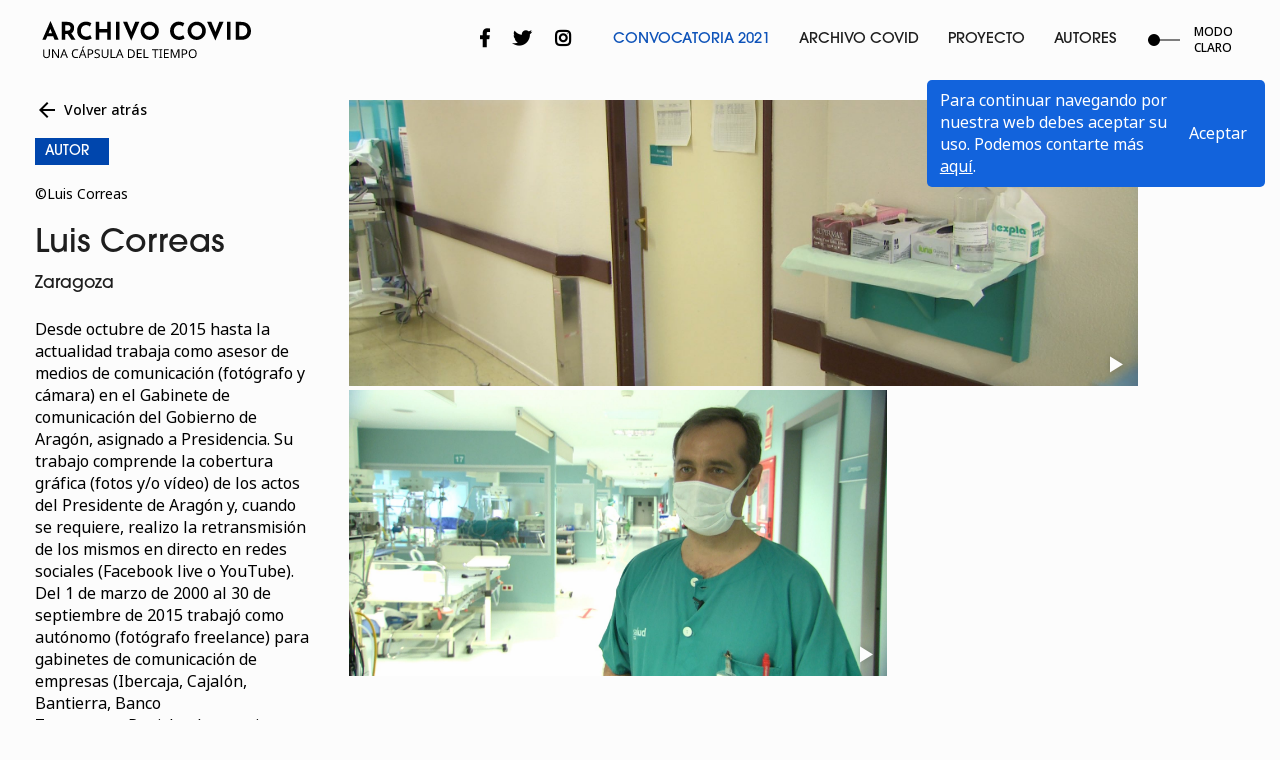

--- FILE ---
content_type: text/html
request_url: https://archivocovid.com/autores/luis-correas-a0430-ar/
body_size: 5496
content:
<!doctype html>
<html lang="es" class="no-js">
	<head>
		<meta charset="UTF-8">
		<title>Luis Correas - Archivo Covid : Archivo Covid</title>


		<!-- https://material.io/resources/icons/?style=baseline -->
		<link href="https://fonts.googleapis.com/css2?family=Material+Icons" rel="stylesheet">

		<!-- https://material.io/resources/icons/?style=outline -->
		<link href="https://fonts.googleapis.com/css2?family=Material+Icons+Outlined" rel="stylesheet">

		<meta http-equiv="X-UA-Compatible" content="IE=edge,chrome=1">
		<meta name="viewport" content="width=device-width, initial-scale=1.0">
		<meta name="format-detection" content="telephone=no"> 

		<script type="text/javascript">
		    var isIE = false;
		    /*@cc_on
		        if (/^10/.test(@_jscript_version)) {
		            isIE = true;
		        }
		    @*/
		    var UAString = navigator.userAgent;
			if (UAString.indexOf("Trident") !== -1 && UAString.indexOf("rv:11") !== -1)
			{
			    isIE = true;
			}
		</script>

		<meta name='robots' content='index, follow, max-image-preview:large, max-snippet:-1, max-video-preview:-1' />

	<!-- This site is optimized with the Yoast SEO plugin v20.1 - https://yoast.com/wordpress/plugins/seo/ -->
	<link rel="canonical" href="/autores/luis-correas-a0430-ar/" />
	<meta property="og:locale" content="es_ES" />
	<meta property="og:type" content="article" />
	<meta property="og:title" content="Luis Correas - Archivo Covid" />
	<meta property="og:description" content="Desde octubre de 2015 hasta la actualidad trabaja como asesor de medios de comunicación (fotógrafo y cámara) en el Gabinete de comunicación del Gobierno de Aragón, asignado a Presidencia. Su trabajo comprende la cobertura gráfica (fotos y/o vídeo) de los actos del Presidente de Aragón y, cuando se requiere, realizo la retransmisión de los mismos..." />
	<meta property="og:url" content="/autores/luis-correas-a0430-ar/" />
	<meta property="og:site_name" content="Archivo Covid" />
	<meta property="article:modified_time" content="2023-02-21T14:21:26+00:00" />
	<meta name="twitter:card" content="summary_large_image" />
	<meta name="twitter:label1" content="Tiempo de lectura" />
	<meta name="twitter:data1" content="1 minuto" />
	<script type="application/ld+json" class="yoast-schema-graph">{"@context":"https://schema.org","@graph":[{"@type":"WebPage","@id":"/autores/luis-correas-a0430-ar/","url":"/autores/luis-correas-a0430-ar/","name":"Luis Correas - Archivo Covid","isPartOf":{"@id":"/#website"},"datePublished":"2022-12-13T20:12:46+00:00","dateModified":"2023-02-21T14:21:26+00:00","breadcrumb":{"@id":"/autores/luis-correas-a0430-ar/#breadcrumb"},"inLanguage":"es","potentialAction":[{"@type":"ReadAction","target":["/autores/luis-correas-a0430-ar/"]}]},{"@type":"BreadcrumbList","@id":"/autores/luis-correas-a0430-ar/#breadcrumb","itemListElement":[{"@type":"ListItem","position":1,"name":"Home","item":"/"},{"@type":"ListItem","position":2,"name":"Autores","item":"/autores/"},{"@type":"ListItem","position":3,"name":"Luis Correas"}]},{"@type":"WebSite","@id":"/#website","url":"/","name":"Archivo Covid","description":"Una cápsula del tiempo","potentialAction":[{"@type":"SearchAction","target":{"@type":"EntryPoint","urlTemplate":"/?s={search_term_string}"},"query-input":"required name=search_term_string"}],"inLanguage":"es"}]}</script>
	<!-- / Yoast SEO plugin. -->


<script type="text/javascript">
window._wpemojiSettings = {"baseUrl":"https:\/\/s.w.org\/images\/core\/emoji\/14.0.0\/72x72\/","ext":".png","svgUrl":"https:\/\/s.w.org\/images\/core\/emoji\/14.0.0\/svg\/","svgExt":".svg","source":{"concatemoji":"https:\/\/acs.fullcircle.es\/wp-includes\/js\/wp-emoji-release.min.js?ver=6.1.1"}};
/*! This file is auto-generated */
!function(e,a,t){var n,r,o,i=a.createElement("canvas"),p=i.getContext&&i.getContext("2d");function s(e,t){var a=String.fromCharCode,e=(p.clearRect(0,0,i.width,i.height),p.fillText(a.apply(this,e),0,0),i.toDataURL());return p.clearRect(0,0,i.width,i.height),p.fillText(a.apply(this,t),0,0),e===i.toDataURL()}function c(e){var t=a.createElement("script");t.src=e,t.defer=t.type="text/javascript",a.getElementsByTagName("head")[0].appendChild(t)}for(o=Array("flag","emoji"),t.supports={everything:!0,everythingExceptFlag:!0},r=0;r<o.length;r++)t.supports[o[r]]=function(e){if(p&&p.fillText)switch(p.textBaseline="top",p.font="600 32px Arial",e){case"flag":return s([127987,65039,8205,9895,65039],[127987,65039,8203,9895,65039])?!1:!s([55356,56826,55356,56819],[55356,56826,8203,55356,56819])&&!s([55356,57332,56128,56423,56128,56418,56128,56421,56128,56430,56128,56423,56128,56447],[55356,57332,8203,56128,56423,8203,56128,56418,8203,56128,56421,8203,56128,56430,8203,56128,56423,8203,56128,56447]);case"emoji":return!s([129777,127995,8205,129778,127999],[129777,127995,8203,129778,127999])}return!1}(o[r]),t.supports.everything=t.supports.everything&&t.supports[o[r]],"flag"!==o[r]&&(t.supports.everythingExceptFlag=t.supports.everythingExceptFlag&&t.supports[o[r]]);t.supports.everythingExceptFlag=t.supports.everythingExceptFlag&&!t.supports.flag,t.DOMReady=!1,t.readyCallback=function(){t.DOMReady=!0},t.supports.everything||(n=function(){t.readyCallback()},a.addEventListener?(a.addEventListener("DOMContentLoaded",n,!1),e.addEventListener("load",n,!1)):(e.attachEvent("onload",n),a.attachEvent("onreadystatechange",function(){"complete"===a.readyState&&t.readyCallback()})),(e=t.source||{}).concatemoji?c(e.concatemoji):e.wpemoji&&e.twemoji&&(c(e.twemoji),c(e.wpemoji)))}(window,document,window._wpemojiSettings);
</script>
<style type="text/css">
img.wp-smiley,
img.emoji {
	display: inline !important;
	border: none !important;
	box-shadow: none !important;
	height: 1em !important;
	width: 1em !important;
	margin: 0 0.07em !important;
	vertical-align: -0.1em !important;
	background: none !important;
	padding: 0 !important;
}
</style>
	<link rel='stylesheet' id='presence-css' href='/css/aspect/presence.css?ver=1.0' media='all' />
<link rel="https://api.w.org/" href="/wp-json/" /><link rel="alternate" type="application/json+oembed" href="/wp-json/oembed/1.0/embed?url=https%3A%2F%2Facs.fullcircle.es%2Fautores%2Fluis-correas-a0430-ar%2F" />
<link rel="alternate" type="text/xml+oembed" href="/wp-json/oembed/1.0/embed?url=https%3A%2F%2Facs.fullcircle.es%2Fautores%2Fluis-correas-a0430-ar%2F&#038;format=xml" />

		<!-- Global site tag (gtag.js) - Google Analytics -->
		<script async src="https://www.googletagmanager.com/gtag/js?id=UA-195770900-1"></script>
		<script>
		  window.dataLayer = window.dataLayer || [];
		  function gtag(){dataLayer.push(arguments);}
		  gtag('js', new Date());

		  gtag('config', 'UA-195770900-1');
		</script>
		
		
			<link rel="stylesheet" id="presence-css" href="/css/bootstrap-select.min.css?ver=2.0" media="all">
			<link rel="stylesheet" id="presence-css" href="/css/dna.css?ver=2.0" media="all">
			<link rel="stylesheet" id="presence-css" href="/css/javi.css?ver=2.0" media="all">

				
	</head>
	<body class="autores-template-default single single-autores postid-15841 luis-correas-a0430-ar">

					<header class="kensei_02">

		    	<div id="header_principal">
			    	<div class="container-fluid">
			    		<div class="row">
			    			<div id="logo_wrapper">

				    			<a href="/"> 
				    								    					<span>Archivo Covid</span> 
				    				 
				    				<img id="logo_white" src="/img/brand/logo-white.svg" alt="Logo Archivo Covid"> 
				    				<img id="logo_black" src="/img/brand/logo-black.svg" alt="Logo Archivo Covid"> 
				    			</a>	    				
			    			</div>
					    	<nav id="navigation">
					    		<div id="navigation_wrapper">
									<ul class="social_menu">
									    <li>
										  	<a href="https://www.facebook.com/archivocovid" target="_blank" class="kensei_02">
												<i class="fab fa-facebook-f"></i><span>Facebook</span>
											</a>
										</li>
									    <li>
										  	<a href="https://twitter.com/ArchivoCovid" target="_blank" class="kensei_02">
												<i class="fab fa-twitter"></i><span>Twitter</span>
											</a>
										</li>
									    <li>
										  	<a href="https://www.instagram.com/archivocovid/" target="_blank" class="kensei_02">
												<i class="fab fa-instagram"></i><span>Instagram</span>
											</a>
										</li>
									</ul>

						    		<div class="menu-navegacion-principal-container"><ul id="principal_navigation" data-id="main_nav"><li id="menu-item-15725" class="menu-item menu-item-type-post_type menu-item-object-page menu-item-15725"><a href="/convocatoria-2021/">Convocatoria 2021</a></li>
<li id="menu-item-13344" class="menu-item menu-item-type-post_type menu-item-object-page menu-item-home menu-item-13344"><a href="/">Archivo Covid</a></li>
<li id="menu-item-13336" class="menu-item menu-item-type-post_type menu-item-object-page menu-item-has-children menu-item-13336"><a href="/proyecto/">Proyecto</a>
<ul class="sub-menu">
	<li id="menu-item-13337" class="menu-item menu-item-type-post_type menu-item-object-page menu-item-13337"><a href="/proyecto/">Presentación</a></li>
	<li id="menu-item-13338" class="menu-item menu-item-type-post_type menu-item-object-page menu-item-13338"><a href="/colaboradores/">Colaboradores</a></li>
	<li id="menu-item-13339" class="menu-item menu-item-type-post_type menu-item-object-page menu-item-13339"><a href="/equipo-de-trabajo/">Equipo de trabajo y editores</a></li>
	<li id="menu-item-13340" class="menu-item menu-item-type-post_type menu-item-object-page menu-item-13340"><a href="/universidad-de-alcala/">Universidad</a></li>
	<li id="menu-item-13184" class="menu-item menu-item-type-post_type menu-item-object-page menu-item-13184"><a href="/prensa/">Prensa</a></li>
	<li id="menu-item-13185" class="menu-item menu-item-type-post_type menu-item-object-page menu-item-13185"><a href="/contacto/">Contacto</a></li>
</ul>
</li>
<li id="menu-item-13345" class="menu-item menu-item-type-post_type menu-item-object-page menu-item-13345"><a href="/autores/">Autores</a></li>
</ul></div> 

						    		<div id="switch">
						    			<a href="#" onClick='return colorSwitch()'>
						    				<span class="kensei_02">Modo claro</span>
						    				<span class="kensei_02 dark">Modo oscuro</span>
						    			</a>
						    			
						    		</div>
					    		</div>
								
					    	</nav>	    			
			    		</div>
		    		</div>
		    	</div>

	    		<a id="app_burguer" href="#">
					<div class="menu" id="menu-icon"> 
						<div class="path top"></div>
						<div class="path middle"></div>
						<div class="path bottom"></div> 
					</div>
		    	</a>

			</header>
			<main id="single_page"> 

		<section>
			<div class="container-fluid">
				<div class="row">
					
							<div class="col-12 col-md-12 col-lg-3 col-xl-3">

								
								
								<a id="back_link" href="#" onClick='return go_back()'> <span class="material-icons-outlined">arrow_back</span> Volver atrás</a>

								<div class="the_tag">Autor</div>

								<div class="responsive_image author_image">
									<img src="https://archivocovid.s3.eu-central-1.amazonaws.com/fotografos/A0430-AR.jpg">
									<div class="copyright">©️Luis Correas</div> 

									
								</div>

								<div class="author_heading">
									<h1>Luis Correas</h1><h5>Zaragoza</h5>  
								</div>
								
								<div class="author_content">
									<p>Desde octubre de 2015 hasta la actualidad trabaja como asesor de medios de comunicación (fotógrafo y cámara) en el Gabinete de comunicación del Gobierno de Aragón, asignado a Presidencia. Su trabajo comprende la cobertura gráfica (fotos y/o vídeo) de los actos del Presidente de Aragón y, cuando se requiere, realizo la retransmisión de los mismos en directo en redes sociales (Facebook live o YouTube). Del 1 de marzo de 2000 al 30 de septiembre de 2015 trabajó como autónomo (fotógrafo freelance) para gabinetes de comunicación de empresas (Ibercaja, Cajalón, Bantierra, Banco Zaragozano,Panishop), agencias gráficas (AP, Reuters), partidos políticos (PSOE, PAR, PP), publicaciones gastronómicas, Universidad de Zaragoza y agencias de congresos. Durante la Exposición Internacional Zaragoza 2008 formó parte del equipo fotográfico oficial de la misma, realizando coberturas diariamente. En 2008 diversificó su actividad a la producción audiovisual, realizando trabajos de todo tipo (campañas electorales, conferencias, congresos, streaming, bodas, etc.). En este tiempo realizó trabajos y proyectos de todos los perfiles: prensa, publicaciones, catálogos (moda, industrial y exposiciones de arte), campañas electorales, tanto en fotografía como en vídeo, sirviendo imágenes para medios de comunicación y redes sociales de los partidos para su difusión inmediata. Del 10 de octubre de 1990 al 29 de febrero de 2000 trabajó como fotógrafo de plantilla en el Heraldo de Aragón.</p>
								</div>
								
								<div class="author_links">

									
									<ul class="social_menu">
										<li><a href="mailto:lcorreas66@gmail.com" target="_blank" class="kensei_02"><i class="fas fa-envelope"></i><span>Email</span></a></li>								
									</ul>
								</div>
																

							</div>

						
					<div class="col-12 col-lg-8">
						<ul id="autor_images" class="image_grid kensei_02" data-single-autor-id="fd2804fc-1197-482f-9447-763a3d0bf074">
							<!-- items came from Api -->
						</ul>
					</div>


							
				</div>
			</div>
		</section>

	</main>

		<footer>
			<div class="container">



				<div id="first_logo_list" class="row align-items-center justify-content-center">
											<div class="col-12">
							<h6>Este proyecto es posible gracias a:</h6>
						</div>
										<div id="footer_logo" class="col-12 col-md-6 col-lg-4">
						<img src="/img/brand/logo-white.svg"> 
					</div>
					<div class="col-12 col-md-6 col-lg-5">
						<img src="/img/brand/02_Footer-Universidad-de-Alcala.png">
					</div>
					<div id="aula" class="col-12 col-md-6 col-lg-3">
						<img src="/img/brand/03_Footer-Aula-de-fotografia.png">
					</div>
				</div>


			


			</div>


		</footer>

		<div id="subfooter">
			<div class="container">
				<div class="row">
					<div class="col-12">
						<hr>
					</div>
					<div id="footer_nav" class="col-12 col-sm-9">
						 <span>Archivo Covid &copy; 2023</span> <div class="menu-legal-container"><ul id="menu-legal" class="menu"><li id="menu-item-159" class="menu-item menu-item-type-post_type menu-item-object-page menu-item-159"><a href="/aviso-legal/">Aviso legal</a></li>
<li id="menu-item-158" class="menu-item menu-item-type-post_type menu-item-object-page menu-item-privacy-policy menu-item-158"><a href="/politica-privacidad/">Política de privacidad</a></li>
<li id="menu-item-182" class="menu-item menu-item-type-post_type menu-item-object-page menu-item-182"><a href="/politica-de-cookies/">Política de cookies</a></li>
<li id="menu-item-183" class="menu-item menu-item-type-post_type menu-item-object-page menu-item-183"><a href="/formulario-autores/">Formulario Autores</a></li>
</ul></div>					</div>  
					<div class="col-12 col-sm-3">
						
						<ul class="social_menu">
						    <li>
							  	<a href="https://www.instagram.com/archivocovid/" target="_blank" class="kensei_02">
									<i class="fab fa-instagram"></i><span>Instagram</span>
								</a>
							</li>
						    <li>
							  	<a href="https://twitter.com/ArchivoCovid" target="_blank" class="kensei_02">
									<i class="fab fa-twitter"></i><span>Twitter</span>
								</a>
							</li>
						    <li>
							  	<a href="https://www.facebook.com/archivocovid" target="_blank" class="kensei_02">
									<i class="fab fa-facebook-f"></i><span>Facebook</span>
								</a>
							</li>
						</ul>
					</div>  
				</div>
			</div>
		</div>

		<div id="cookie-message">
			<div class="container-fluid">
				<div class="row justify-content-end">
					<div class="col-12 col-lg-12 col-xl-12">
						<div id="cookie_card">
							<p>Para continuar navegando por nuestra web debes aceptar su uso. Podemos contarte más <a href="/politica-de-cookies/">aquí</a>.</p>
							<div id="close-cookies-container">
								<a href="#" onClick="return accept_cookies()" class="" id="close-cookies">Aceptar</a> 
							</div>
						</div> 
					</div>

				</div>
			</div>
		</div>  

	    <script src="/js/structure/jquery.min.js"></script>
	    <script src="https://cdnjs.cloudflare.com/ajax/libs/twitter-bootstrap/4.0.0-beta.2/js/bootstrap.bundle.min.js"></script>
	    <script src="/js/structure/bootstrap-select.js"></script>  
    	<script src="/js/structure/chemical.js"></script>
    	<script src="/js/structure/mechanical.js"></script>
	    <script src="/js/adrenaline.js"></script>
		<!-- <script src="js/bootstrap.min.js"></script>
		<script src="js/script.js"></script> -->

				<script src="/js/fc-api-single.js"></script>
	
	</body>
</html>




--- FILE ---
content_type: image/svg+xml
request_url: https://archivocovid.com/img/brand/logo-white.svg
body_size: 8194
content:
<?xml version="1.0" encoding="utf-8"?>
<!-- Generator: Adobe Illustrator 25.2.1, SVG Export Plug-In . SVG Version: 6.00 Build 0)  -->
<svg version="1.1" id="Capa_1" xmlns="http://www.w3.org/2000/svg" xmlns:xlink="http://www.w3.org/1999/xlink" x="0px" y="0px"
	 viewBox="0 0 414.5 75" style="enable-background:new 0 0 414.5 75;" xml:space="preserve">
<style type="text/css">
	.st0{fill:#FFFFFF;}
</style>
<path class="st0" d="M0.6,37L16.5,0.3h0.4L32.8,37h-8.1L22,30.1H10.3L7.4,37H0.6z M12.8,24.2h7l-3.4-8.6L12.8,24.2z M49.6,1.7
	c4.4,0,7.9,1.1,10.2,3.3c2.4,2.1,3.6,5,3.6,8.6c0,2-0.4,4-1.3,6c-0.8,2-2.3,3.5-4.3,4.7L66.1,37H58l-7.4-11.2h-4.7V37h-7V1.7H49.6z
	 M50.8,19c1.4,0,2.5-0.3,3.3-0.9c0.8-0.6,1.4-1.3,1.7-2.1c0.3-0.8,0.5-1.6,0.5-2.3c0-0.4-0.1-0.9-0.2-1.4c-0.1-0.6-0.3-1.2-0.7-1.8
	c-0.4-0.6-0.9-1.1-1.6-1.5c-0.7-0.4-1.7-0.6-2.9-0.6h-5V19H50.8z M98.1,34.1c-0.4,0.3-1.1,0.8-2.2,1.3c-1,0.5-2.3,1-3.8,1.4
	s-3.2,0.6-5,0.6c-2.8-0.1-5.3-0.6-7.5-1.5c-2.2-1-4-2.3-5.6-3.9c-1.5-1.6-2.7-3.5-3.5-5.6c-0.8-2.1-1.2-4.4-1.2-6.8
	c0-3.6,0.7-6.8,2.2-9.5s3.4-4.9,6-6.5c2.6-1.6,5.6-2.4,9-2.4c2.4,0,4.5,0.3,6.3,1c1.8,0.6,3.3,1.3,4.5,2.1l-2.7,6.6
	c-0.8-0.6-1.9-1.2-3.2-1.9c-1.3-0.7-2.8-1-4.6-1c-1.8,0-3.5,0.5-5,1.5c-1.5,1-2.8,2.3-3.7,4c-0.9,1.7-1.4,3.6-1.4,5.7
	c0,2.3,0.4,4.3,1.3,6c0.9,1.7,2.1,3,3.7,4c1.6,1,3.5,1.4,5.6,1.4c1.9,0,3.5-0.3,4.8-0.9c1.3-0.6,2.4-1.2,3.1-1.9L98.1,34.1z
	 M135.7,1.7V37h-7V22.6H113V37h-7V1.7h7v14.3h15.8V1.7H135.7z M145.8,1.7h7V37h-7V1.7z M168.2,1.7l8.1,19.9l7.6-19.9h8.3l-16.1,37
	l-16.1-37H168.2z M194.6,19.4c0-2.4,0.5-4.7,1.4-6.9s2.2-4.1,3.8-5.8c1.7-1.7,3.6-3,5.8-4c2.2-1,4.5-1.4,7-1.4c2.5,0,4.8,0.5,7,1.4
	c2.2,1,4.1,2.3,5.8,4c1.7,1.7,3,3.6,3.9,5.8c1,2.2,1.4,4.5,1.4,6.9c0,2.5-0.5,4.8-1.4,7c-0.9,2.2-2.2,4.1-3.9,5.8
	c-1.7,1.6-3.6,2.9-5.8,3.8c-2.2,0.9-4.5,1.4-7,1.4c-2.5,0-4.8-0.5-7-1.4c-2.2-0.9-4.1-2.2-5.8-3.8c-1.6-1.7-2.9-3.6-3.8-5.8
	S194.6,21.9,194.6,19.4z M201.8,19.4c0,2.1,0.5,4,1.4,5.7c1,1.7,2.3,3.1,4,4.1c1.7,1,3.5,1.5,5.6,1.5c2,0,3.8-0.5,5.4-1.5
	c1.6-1,2.9-2.4,3.8-4.1c0.9-1.7,1.4-3.6,1.4-5.7c0-2.1-0.5-4.1-1.4-5.8c-1-1.7-2.3-3.1-3.9-4.1c-1.6-1-3.5-1.5-5.5-1.5
	c-2,0-3.9,0.5-5.5,1.5c-1.6,1-2.9,2.4-3.9,4.1C202.3,15.3,201.8,17.2,201.8,19.4z M281.6,34.1c-0.4,0.3-1.1,0.8-2.2,1.3
	c-1,0.5-2.3,1-3.8,1.4s-3.2,0.6-5,0.6c-2.8-0.1-5.3-0.6-7.5-1.5c-2.2-1-4-2.3-5.6-3.9c-1.5-1.6-2.7-3.5-3.5-5.6
	c-0.8-2.1-1.2-4.4-1.2-6.8c0-3.6,0.7-6.8,2.2-9.5s3.4-4.9,6-6.5c2.6-1.6,5.6-2.4,9-2.4c2.4,0,4.5,0.3,6.3,1s3.3,1.3,4.5,2.1
	l-2.7,6.6c-0.8-0.6-1.9-1.2-3.2-1.9c-1.3-0.7-2.8-1-4.6-1c-1.8,0-3.5,0.5-5,1.5c-1.5,1-2.8,2.3-3.7,4c-0.9,1.7-1.4,3.6-1.4,5.7
	c0,2.3,0.4,4.3,1.3,6c0.9,1.7,2.1,3,3.7,4c1.6,1,3.5,1.4,5.6,1.4c1.9,0,3.5-0.3,4.8-0.9c1.3-0.6,2.4-1.2,3.1-1.9L281.6,34.1z
	 M287.4,19.4c0-2.4,0.5-4.7,1.4-6.9c0.9-2.2,2.2-4.1,3.8-5.8c1.7-1.7,3.6-3,5.8-4c2.2-1,4.5-1.4,7-1.4c2.5,0,4.8,0.5,7,1.4
	s4.1,2.3,5.8,4c1.7,1.7,3,3.6,3.9,5.8c1,2.2,1.4,4.5,1.4,6.9c0,2.5-0.5,4.8-1.4,7c-0.9,2.2-2.2,4.1-3.9,5.8
	c-1.7,1.6-3.6,2.9-5.8,3.8c-2.2,0.9-4.5,1.4-7,1.4c-2.5,0-4.8-0.5-7-1.4c-2.2-0.9-4.1-2.2-5.8-3.8c-1.6-1.7-2.9-3.6-3.8-5.8
	C287.9,24.2,287.4,21.9,287.4,19.4z M294.6,19.4c0,2.1,0.5,4,1.4,5.7c1,1.7,2.3,3.1,4,4.1c1.7,1,3.5,1.5,5.6,1.5
	c2,0,3.8-0.5,5.4-1.5c1.6-1,2.9-2.4,3.8-4.1c0.9-1.7,1.4-3.6,1.4-5.7c0-2.1-0.5-4.1-1.4-5.8c-1-1.7-2.3-3.1-3.9-4.1
	c-1.6-1-3.5-1.5-5.5-1.5c-2,0-3.9,0.5-5.5,1.5c-1.6,1-2.9,2.4-3.9,4.1C295.1,15.3,294.6,17.2,294.6,19.4z M334.3,1.7l8.1,19.9
	L350,1.7h8.3l-16.1,37L326,1.7H334.3z M365.3,1.7h7V37h-7V1.7z M382.4,37V1.7h10.6c3.6,0,6.6,0.5,9.1,1.6s4.5,2.5,6,4.2
	c1.5,1.8,2.7,3.7,3.4,5.9s1.1,4.4,1.1,6.6c0,2.6-0.5,5-1.4,7.1c-0.9,2.1-2.2,3.9-3.8,5.4c-1.6,1.5-3.5,2.6-5.7,3.4
	c-2.1,0.8-4.4,1.2-6.8,1.2H382.4z M389.3,30.3h4.1c3.5,0,6.4-0.9,8.5-2.7c2.2-1.8,3.3-4.5,3.3-8.1c0-2.3-0.4-4.2-1.2-5.6
	c-0.7-1.5-1.7-2.6-2.8-3.4c-1.1-0.8-2.2-1.3-3.4-1.6c-1.2-0.3-2.1-0.5-2.9-0.5h-5.7V30.3z"/>
<path class="st0" d="M15.4,67c0,1.2-0.2,2.3-0.7,3.2c-0.5,0.9-1.2,1.7-2.2,2.3c-1,0.5-2.2,0.8-3.7,0.8c-2.1,0-3.8-0.6-4.9-1.7
	c-1.1-1.2-1.7-2.7-1.7-4.6v-11h2.2V67c0,1.4,0.4,2.5,1.1,3.2c0.8,0.8,1.9,1.2,3.4,1.2c1.6,0,2.7-0.4,3.4-1.2
	c0.7-0.8,1.1-1.9,1.1-3.2V55.9h2.1V67z M33.5,73h-2.5l-9.2-14.2h-0.1c0,0.6,0.1,1.3,0.1,2.1s0.1,1.7,0.1,2.6V73h-2V55.9h2.5L31.5,70
	h0.1c0-0.3,0-0.6-0.1-1.2c0-0.5,0-1.1-0.1-1.7c0-0.6,0-1.2,0-1.7v-9.7h2V73z M48.9,73l-2.1-5.3H40L38,73h-2.2l6.7-17.2h1.9L51.1,73
	H48.9z M44.2,60.6c0-0.1-0.1-0.4-0.2-0.7s-0.2-0.7-0.3-1c-0.1-0.4-0.2-0.6-0.2-0.8c-0.1,0.5-0.2,1-0.4,1.5c-0.1,0.5-0.3,0.8-0.4,1.1
	l-1.9,5.2h5.4L44.2,60.6z M67,57.5c-1.8,0-3.3,0.6-4.3,1.8s-1.6,2.9-1.6,5.1c0,2.1,0.5,3.8,1.5,5.1c1,1.2,2.5,1.8,4.4,1.8
	c0.8,0,1.5-0.1,2.1-0.2c0.7-0.1,1.3-0.3,2-0.5v1.9c-0.6,0.2-1.3,0.4-2,0.5c-0.7,0.1-1.5,0.2-2.4,0.2c-1.7,0-3.2-0.4-4.4-1.1
	c-1.2-0.7-2-1.7-2.6-3.1c-0.6-1.3-0.9-2.9-0.9-4.7c0-1.7,0.3-3.2,0.9-4.6c0.6-1.3,1.6-2.4,2.8-3.1c1.2-0.8,2.7-1.1,4.5-1.1
	c1.8,0,3.4,0.3,4.7,1l-0.9,1.8c-0.5-0.2-1.1-0.5-1.8-0.6C68.5,57.6,67.8,57.5,67,57.5z M85.6,73l-2.1-5.3h-6.8l-2,5.3h-2.2l6.7-17.2
	h1.9L87.8,73H85.6z M81,60.6c0-0.1-0.1-0.4-0.2-0.7s-0.2-0.7-0.3-1c-0.1-0.4-0.2-0.6-0.2-0.8c-0.1,0.5-0.2,1-0.4,1.5
	c-0.1,0.5-0.3,0.8-0.4,1.1l-1.9,5.2h5.4L81,60.6z M83.5,50.6c-0.2,0.3-0.5,0.7-0.9,1.1c-0.4,0.4-0.8,0.9-1.3,1.4
	c-0.4,0.4-0.9,0.8-1.2,1.1h-1.4v-0.3c0.2-0.3,0.5-0.7,0.8-1.1c0.3-0.4,0.6-0.8,0.8-1.3c0.3-0.4,0.5-0.8,0.7-1.2h2.5V50.6z
	 M94.7,55.9c2.2,0,3.9,0.4,4.9,1.3c1,0.9,1.5,2.1,1.5,3.7c0,0.9-0.2,1.8-0.6,2.7c-0.4,0.8-1.1,1.5-2.1,2c-1,0.5-2.3,0.8-4.1,0.8h-2
	V73h-2.2V55.9H94.7z M94.5,57.7h-2.2v6.8h1.7c1.6,0,2.8-0.3,3.6-0.8c0.8-0.5,1.2-1.4,1.2-2.7c0-1.1-0.4-1.9-1.1-2.5
	S96,57.7,94.5,57.7z M114.4,68.4c0,1.5-0.6,2.7-1.7,3.6c-1.1,0.8-2.6,1.3-4.5,1.3c-1,0-1.8-0.1-2.7-0.2c-0.8-0.1-1.5-0.3-2-0.6v-2.1
	c0.6,0.3,1.3,0.5,2.1,0.7c0.9,0.2,1.8,0.3,2.7,0.3c1.3,0,2.2-0.2,2.9-0.7c0.7-0.5,1-1.2,1-2c0-0.6-0.1-1-0.4-1.4
	c-0.2-0.4-0.7-0.7-1.2-1.1c-0.6-0.3-1.4-0.7-2.4-1.1c-1.5-0.5-2.6-1.2-3.3-1.9c-0.7-0.8-1.1-1.8-1.1-3.1c0-0.9,0.2-1.7,0.7-2.3
	c0.5-0.7,1.1-1.2,1.9-1.5c0.8-0.4,1.8-0.5,2.9-0.5c0.9,0,1.8,0.1,2.6,0.3c0.8,0.2,1.5,0.4,2.1,0.7l-0.7,1.8
	c-0.6-0.3-1.2-0.5-1.9-0.6c-0.7-0.2-1.4-0.3-2.2-0.3c-1.1,0-1.9,0.2-2.4,0.7c-0.5,0.4-0.8,1-0.8,1.8c0,0.6,0.1,1.1,0.4,1.4
	c0.2,0.4,0.6,0.7,1.2,1c0.5,0.3,1.3,0.6,2.2,1c1,0.4,1.9,0.8,2.5,1.2c0.7,0.4,1.2,0.9,1.6,1.5C114.2,66.8,114.4,67.5,114.4,68.4z
	 M130.9,67c0,1.2-0.2,2.3-0.7,3.2c-0.5,0.9-1.2,1.7-2.2,2.3c-1,0.5-2.2,0.8-3.7,0.8c-2.1,0-3.8-0.6-4.9-1.7
	c-1.1-1.2-1.7-2.7-1.7-4.6v-11h2.2V67c0,1.4,0.4,2.5,1.1,3.2c0.8,0.8,1.9,1.2,3.4,1.2c1.6,0,2.7-0.4,3.4-1.2
	c0.7-0.8,1.1-1.9,1.1-3.2V55.9h2.1V67z M135.4,73V55.9h2.2v15.2h7.5V73H135.4z M158.8,73l-2.1-5.3h-6.8l-2,5.3h-2.2l6.7-17.2h1.9
	L161,73H158.8z M154.1,60.6c0-0.1-0.1-0.4-0.2-0.7s-0.2-0.7-0.3-1c-0.1-0.4-0.2-0.6-0.2-0.8c-0.1,0.5-0.2,1-0.4,1.5
	c-0.1,0.5-0.3,0.8-0.4,1.1l-1.9,5.2h5.4L154.1,60.6z M183.3,64.3c0,2.9-0.8,5.1-2.4,6.6c-1.6,1.5-3.8,2.2-6.6,2.2h-4.8V55.9h5.3
	c1.7,0,3.2,0.3,4.5,1c1.3,0.6,2.2,1.6,2.9,2.8C183,60.9,183.3,62.4,183.3,64.3z M181,64.3c0-2.3-0.6-4-1.7-5
	c-1.1-1.1-2.7-1.6-4.8-1.6h-2.8v13.4h2.3C178.7,71.2,181,68.9,181,64.3z M196.7,73h-9.6V55.9h9.6v1.9h-7.4v5.4h7V65h-7v6.1h7.4V73z
	 M200.4,73V55.9h2.2v15.2h7.5V73H200.4z M224.7,73h-2.2V57.8h-5.4v-1.9H230v1.9h-5.3V73z M237.4,73h-6.2v-1.2l2-0.5V57.6l-2-0.5
	v-1.2h6.2v1.2l-2,0.5v13.7l2,0.5V73z M250.3,73h-9.6V55.9h9.6v1.9h-7.4v5.4h7V65h-7v6.1h7.4V73z M261.6,73L256,58h-0.1
	c0,0.5,0.1,1.2,0.1,2c0,0.8,0,1.7,0,2.6V73h-2V55.9h3.2l5.3,14h0.1l5.4-14h3.2V73H269V62.5c0-0.8,0-1.7,0-2.5c0-0.8,0.1-1.5,0.1-2
	h-0.1l-5.7,15H261.6z M280.4,55.9c2.2,0,3.9,0.4,4.9,1.3c1,0.9,1.5,2.1,1.5,3.7c0,0.9-0.2,1.8-0.6,2.7c-0.4,0.8-1.1,1.5-2.1,2
	c-1,0.5-2.3,0.8-4.1,0.8h-2V73h-2.2V55.9H280.4z M280.2,57.7H278v6.8h1.7c1.6,0,2.8-0.3,3.6-0.8c0.8-0.5,1.2-1.4,1.2-2.7
	c0-1.1-0.4-1.9-1.1-2.5C282.8,58,281.7,57.7,280.2,57.7z M305.3,64.4c0,1.8-0.3,3.3-0.9,4.7c-0.6,1.3-1.5,2.3-2.6,3.1
	s-2.6,1.1-4.3,1.1c-1.8,0-3.3-0.4-4.4-1.1c-1.2-0.7-2-1.8-2.6-3.1c-0.6-1.3-0.9-2.9-0.9-4.7c0-1.8,0.3-3.3,0.9-4.6s1.4-2.3,2.6-3.1
	c1.2-0.7,2.7-1.1,4.5-1.1c1.7,0,3.2,0.4,4.3,1.1c1.2,0.7,2,1.7,2.6,3.1C305,61.1,305.3,62.6,305.3,64.4z M291.8,64.4
	c0,2.2,0.5,3.9,1.4,5.1c0.9,1.2,2.3,1.8,4.3,1.8c2,0,3.4-0.6,4.3-1.8c0.9-1.2,1.3-3,1.3-5.1c0-2.2-0.4-3.8-1.3-5.1
	c-0.9-1.2-2.3-1.8-4.2-1.8c-1.9,0-3.4,0.6-4.3,1.8C292.2,60.6,291.8,62.2,291.8,64.4z"/>
</svg>


--- FILE ---
content_type: image/svg+xml
request_url: https://archivocovid.com/img/brand/logo-black.svg
body_size: 7833
content:
<?xml version="1.0" encoding="utf-8"?>
<!-- Generator: Adobe Illustrator 25.2.1, SVG Export Plug-In . SVG Version: 6.00 Build 0)  -->
<svg version="1.1" id="Capa_1" xmlns="http://www.w3.org/2000/svg" xmlns:xlink="http://www.w3.org/1999/xlink" x="0px" y="0px"
	 viewBox="0 0 414.5 75" style="enable-background:new 0 0 414.5 75;" xml:space="preserve">
<path d="M0.6,37L16.5,0.3h0.4L32.8,37h-8.1L22,30.1H10.3L7.4,37H0.6z M12.8,24.2h7l-3.4-8.6L12.8,24.2z M49.6,1.7
	c4.4,0,7.9,1.1,10.2,3.3c2.4,2.1,3.6,5,3.6,8.6c0,2-0.4,4-1.3,6c-0.8,2-2.3,3.5-4.3,4.7L66.1,37H58l-7.4-11.2h-4.7V37h-7V1.7H49.6z
	 M50.8,19c1.4,0,2.5-0.3,3.3-0.9s1.4-1.3,1.7-2.1c0.3-0.8,0.5-1.6,0.5-2.3c0-0.4-0.1-0.9-0.2-1.4c-0.1-0.6-0.3-1.2-0.7-1.8
	S54.5,9.4,53.8,9c-0.7-0.4-1.7-0.6-2.9-0.6h-5V19H50.8z M98.1,34.1c-0.4,0.3-1.1,0.8-2.2,1.3c-1,0.5-2.3,1-3.8,1.4s-3.2,0.6-5,0.6
	c-2.8-0.1-5.3-0.6-7.5-1.5c-2.2-1-4-2.3-5.6-3.9c-1.5-1.6-2.7-3.5-3.5-5.6s-1.2-4.4-1.2-6.8c0-3.6,0.7-6.8,2.2-9.5s3.4-4.9,6-6.5
	s5.6-2.4,9-2.4c2.4,0,4.5,0.3,6.3,1c1.8,0.6,3.3,1.3,4.5,2.1l-2.7,6.6c-0.8-0.6-1.9-1.2-3.2-1.9c-1.3-0.7-2.8-1-4.6-1
	c-1.8,0-3.5,0.5-5,1.5s-2.8,2.3-3.7,4c-0.9,1.7-1.4,3.6-1.4,5.7c0,2.3,0.4,4.3,1.3,6s2.1,3,3.7,4s3.5,1.4,5.6,1.4
	c1.9,0,3.5-0.3,4.8-0.9s2.4-1.2,3.1-1.9L98.1,34.1z M135.7,1.7V37h-7V22.6H113V37h-7V1.7h7V16h15.8V1.7H135.7z M145.8,1.7h7V37h-7
	V1.7z M168.2,1.7l8.1,19.9l7.6-19.9h8.3l-16.1,37L160,1.7C160,1.7,168.2,1.7,168.2,1.7z M194.6,19.4c0-2.4,0.5-4.7,1.4-6.9
	s2.2-4.1,3.8-5.8c1.7-1.7,3.6-3,5.8-4s4.5-1.4,7-1.4s4.8,0.5,7,1.4c2.2,1,4.1,2.3,5.8,4s3,3.6,3.9,5.8c1,2.2,1.4,4.5,1.4,6.9
	c0,2.5-0.5,4.8-1.4,7s-2.2,4.1-3.9,5.8c-1.7,1.6-3.6,2.9-5.8,3.8c-2.2,0.9-4.5,1.4-7,1.4s-4.8-0.5-7-1.4s-4.1-2.2-5.8-3.8
	c-1.6-1.7-2.9-3.6-3.8-5.8S194.6,21.9,194.6,19.4z M201.8,19.4c0,2.1,0.5,4,1.4,5.7c1,1.7,2.3,3.1,4,4.1s3.5,1.5,5.6,1.5
	c2,0,3.8-0.5,5.4-1.5c1.6-1,2.9-2.4,3.8-4.1c0.9-1.7,1.4-3.6,1.4-5.7s-0.5-4.1-1.4-5.8c-1-1.7-2.3-3.1-3.9-4.1
	c-1.6-1-3.5-1.5-5.5-1.5s-3.9,0.5-5.5,1.5s-2.9,2.4-3.9,4.1C202.3,15.3,201.8,17.2,201.8,19.4z M281.6,34.1
	c-0.4,0.3-1.1,0.8-2.2,1.3c-1,0.5-2.3,1-3.8,1.4s-3.2,0.6-5,0.6c-2.8-0.1-5.3-0.6-7.5-1.5c-2.2-1-4-2.3-5.6-3.9
	c-1.5-1.6-2.7-3.5-3.5-5.6s-1.2-4.4-1.2-6.8c0-3.6,0.7-6.8,2.2-9.5s3.4-4.9,6-6.5s5.6-2.4,9-2.4c2.4,0,4.5,0.3,6.3,1
	s3.3,1.3,4.5,2.1l-2.7,6.6c-0.8-0.6-1.9-1.2-3.2-1.9c-1.3-0.7-2.8-1-4.6-1c-1.8,0-3.5,0.5-5,1.5s-2.8,2.3-3.7,4
	c-0.9,1.7-1.4,3.6-1.4,5.7c0,2.3,0.4,4.3,1.3,6s2.1,3,3.7,4s3.5,1.4,5.6,1.4c1.9,0,3.5-0.3,4.8-0.9s2.4-1.2,3.1-1.9L281.6,34.1z
	 M287.4,19.4c0-2.4,0.5-4.7,1.4-6.9s2.2-4.1,3.8-5.8c1.7-1.7,3.6-3,5.8-4c2.2-1,4.5-1.4,7-1.4s4.8,0.5,7,1.4s4.1,2.3,5.8,4
	c1.7,1.7,3,3.6,3.9,5.8c1,2.2,1.4,4.5,1.4,6.9c0,2.5-0.5,4.8-1.4,7s-2.2,4.1-3.9,5.8c-1.7,1.6-3.6,2.9-5.8,3.8
	c-2.2,0.9-4.5,1.4-7,1.4s-4.8-0.5-7-1.4s-4.1-2.2-5.8-3.8c-1.6-1.7-2.9-3.6-3.8-5.8S287.4,21.9,287.4,19.4z M294.6,19.4
	c0,2.1,0.5,4,1.4,5.7c1,1.7,2.3,3.1,4,4.1s3.5,1.5,5.6,1.5c2,0,3.8-0.5,5.4-1.5s2.9-2.4,3.8-4.1s1.4-3.6,1.4-5.7s-0.5-4.1-1.4-5.8
	c-1-1.7-2.3-3.1-3.9-4.1S307.4,8,305.4,8s-3.9,0.5-5.5,1.5s-2.9,2.4-3.9,4.1C295.1,15.3,294.6,17.2,294.6,19.4z M334.3,1.7l8.1,19.9
	L350,1.7h8.3l-16.1,37L326,1.7H334.3z M365.3,1.7h7V37h-7V1.7z M382.4,37V1.7H393c3.6,0,6.6,0.5,9.1,1.6s4.5,2.5,6,4.2
	c1.5,1.8,2.7,3.7,3.4,5.9s1.1,4.4,1.1,6.6c0,2.6-0.5,5-1.4,7.1s-2.2,3.9-3.8,5.4c-1.6,1.5-3.5,2.6-5.7,3.4c-2.1,0.8-4.4,1.2-6.8,1.2
	h-12.5V37z M389.3,30.3h4.1c3.5,0,6.4-0.9,8.5-2.7c2.2-1.8,3.3-4.5,3.3-8.1c0-2.3-0.4-4.2-1.2-5.6c-0.7-1.5-1.7-2.6-2.8-3.4
	c-1.1-0.8-2.2-1.3-3.4-1.6c-1.2-0.3-2.1-0.5-2.9-0.5h-5.7v21.9H389.3z"/>
<path d="M15.4,67c0,1.2-0.2,2.3-0.7,3.2c-0.5,0.9-1.2,1.7-2.2,2.3c-1,0.5-2.2,0.8-3.7,0.8c-2.1,0-3.8-0.6-4.9-1.7
	c-1.1-1.2-1.7-2.7-1.7-4.6V56h2.2v11c0,1.4,0.4,2.5,1.1,3.2c0.8,0.8,1.9,1.2,3.4,1.2c1.6,0,2.7-0.4,3.4-1.2c0.7-0.8,1.1-1.9,1.1-3.2
	V55.9h2.1V67H15.4z M33.5,73H31l-9.2-14.2h-0.1c0,0.6,0.1,1.3,0.1,2.1s0.1,1.7,0.1,2.6V73h-2V55.9h2.5L31.5,70h0.1
	c0-0.3,0-0.6-0.1-1.2c0-0.5,0-1.1-0.1-1.7c0-0.6,0-1.2,0-1.7v-9.7h2L33.5,73L33.5,73z M48.9,73l-2.1-5.3H40L38,73h-2.2l6.7-17.2h1.9
	L51.1,73H48.9z M44.2,60.6c0-0.1-0.1-0.4-0.2-0.7s-0.2-0.7-0.3-1c-0.1-0.4-0.2-0.6-0.2-0.8c-0.1,0.5-0.2,1-0.4,1.5
	c-0.1,0.5-0.3,0.8-0.4,1.1l-1.9,5.2h5.4L44.2,60.6z M67,57.5c-1.8,0-3.3,0.6-4.3,1.8s-1.6,2.9-1.6,5.1c0,2.1,0.5,3.8,1.5,5.1
	c1,1.2,2.5,1.8,4.4,1.8c0.8,0,1.5-0.1,2.1-0.2c0.7-0.1,1.3-0.3,2-0.5v1.9c-0.6,0.2-1.3,0.4-2,0.5s-1.5,0.2-2.4,0.2
	c-1.7,0-3.2-0.4-4.4-1.1s-2-1.7-2.6-3.1c-0.6-1.3-0.9-2.9-0.9-4.7c0-1.7,0.3-3.2,0.9-4.6c0.6-1.3,1.6-2.4,2.8-3.1
	c1.2-0.8,2.7-1.1,4.5-1.1s3.4,0.3,4.7,1l-0.9,1.8c-0.5-0.2-1.1-0.5-1.8-0.6C68.5,57.6,67.8,57.5,67,57.5z M85.6,73l-2.1-5.3h-6.8
	l-2,5.3h-2.2l6.7-17.2h1.9L87.8,73H85.6z M81,60.6c0-0.1-0.1-0.4-0.2-0.7s-0.2-0.7-0.3-1c-0.1-0.4-0.2-0.6-0.2-0.8
	c-0.1,0.5-0.2,1-0.4,1.5c-0.1,0.5-0.3,0.8-0.4,1.1l-1.9,5.2H83L81,60.6z M83.5,50.6c-0.2,0.3-0.5,0.7-0.9,1.1
	c-0.4,0.4-0.8,0.9-1.3,1.4c-0.4,0.4-0.9,0.8-1.2,1.1h-1.4v-0.3c0.2-0.3,0.5-0.7,0.8-1.1c0.3-0.4,0.6-0.8,0.8-1.3
	c0.3-0.4,0.5-0.8,0.7-1.2h2.5V50.6z M94.7,55.9c2.2,0,3.9,0.4,4.9,1.3c1,0.9,1.5,2.1,1.5,3.7c0,0.9-0.2,1.8-0.6,2.7
	c-0.4,0.8-1.1,1.5-2.1,2s-2.3,0.8-4.1,0.8h-2V73h-2.2V55.9H94.7z M94.5,57.7h-2.2v6.8H94c1.6,0,2.8-0.3,3.6-0.8
	c0.8-0.5,1.2-1.4,1.2-2.7c0-1.1-0.4-1.9-1.1-2.5S96,57.7,94.5,57.7z M114.4,68.4c0,1.5-0.6,2.7-1.7,3.6c-1.1,0.8-2.6,1.3-4.5,1.3
	c-1,0-1.8-0.1-2.7-0.2c-0.8-0.1-1.5-0.3-2-0.6v-2.1c0.6,0.3,1.3,0.5,2.1,0.7c0.9,0.2,1.8,0.3,2.7,0.3c1.3,0,2.2-0.2,2.9-0.7
	c0.7-0.5,1-1.2,1-2c0-0.6-0.1-1-0.4-1.4c-0.2-0.4-0.7-0.7-1.2-1.1c-0.6-0.3-1.4-0.7-2.4-1.1c-1.5-0.5-2.6-1.2-3.3-1.9
	c-0.7-0.8-1.1-1.8-1.1-3.1c0-0.9,0.2-1.7,0.7-2.3c0.5-0.7,1.1-1.2,1.9-1.5c0.8-0.4,1.8-0.5,2.9-0.5c0.9,0,1.8,0.1,2.6,0.3
	c0.8,0.2,1.5,0.4,2.1,0.7l-0.7,1.8c-0.6-0.3-1.2-0.5-1.9-0.6c-0.7-0.2-1.4-0.3-2.2-0.3c-1.1,0-1.9,0.2-2.4,0.7
	c-0.5,0.4-0.8,1-0.8,1.8c0,0.6,0.1,1.1,0.4,1.4c0.2,0.4,0.6,0.7,1.2,1c0.5,0.3,1.3,0.6,2.2,1c1,0.4,1.9,0.8,2.5,1.2
	c0.7,0.4,1.2,0.9,1.6,1.5C114.2,66.8,114.4,67.5,114.4,68.4z M130.9,67c0,1.2-0.2,2.3-0.7,3.2c-0.5,0.9-1.2,1.7-2.2,2.3
	c-1,0.5-2.2,0.8-3.7,0.8c-2.1,0-3.8-0.6-4.9-1.7c-1.1-1.2-1.7-2.7-1.7-4.6V56h2.2v11c0,1.4,0.4,2.5,1.1,3.2c0.8,0.8,1.9,1.2,3.4,1.2
	c1.6,0,2.7-0.4,3.4-1.2c0.7-0.8,1.1-1.9,1.1-3.2V55.9h2.1V67H130.9z M135.4,73V55.9h2.2v15.2h7.5V73H135.4z M158.8,73l-2.1-5.3h-6.8
	l-2,5.3h-2.2l6.7-17.2h1.9L161,73H158.8z M154.1,60.6c0-0.1-0.1-0.4-0.2-0.7s-0.2-0.7-0.3-1c-0.1-0.4-0.2-0.6-0.2-0.8
	c-0.1,0.5-0.2,1-0.4,1.5c-0.1,0.5-0.3,0.8-0.4,1.1l-1.9,5.2h5.4L154.1,60.6z M183.3,64.3c0,2.9-0.8,5.1-2.4,6.6
	c-1.6,1.5-3.8,2.2-6.6,2.2h-4.8V55.9h5.3c1.7,0,3.2,0.3,4.5,1c1.3,0.6,2.2,1.6,2.9,2.8C183,60.9,183.3,62.4,183.3,64.3z M181,64.3
	c0-2.3-0.6-4-1.7-5c-1.1-1.1-2.7-1.6-4.8-1.6h-2.8v13.4h2.3C178.7,71.2,181,68.9,181,64.3z M196.7,73h-9.6V55.9h9.6v1.9h-7.4v5.4h7
	V65h-7v6.1h7.4V73z M200.4,73V55.9h2.2v15.2h7.5V73H200.4z M224.7,73h-2.2V57.8h-5.4v-1.9H230v1.9h-5.3V73z M237.4,73h-6.2v-1.2
	l2-0.5V57.6l-2-0.5v-1.2h6.2v1.2l-2,0.5v13.7l2,0.5V73z M250.3,73h-9.6V55.9h9.6v1.9h-7.4v5.4h7V65h-7v6.1h7.4V73z M261.6,73L256,58
	h-0.1c0,0.5,0.1,1.2,0.1,2s0,1.7,0,2.6V73h-2V55.9h3.2l5.3,14h0.1l5.4-14h3.2V73H269V62.5c0-0.8,0-1.7,0-2.5s0.1-1.5,0.1-2H269
	l-5.7,15H261.6z M280.4,55.9c2.2,0,3.9,0.4,4.9,1.3c1,0.9,1.5,2.1,1.5,3.7c0,0.9-0.2,1.8-0.6,2.7c-0.4,0.8-1.1,1.5-2.1,2
	s-2.3,0.8-4.1,0.8h-2V73h-2.2V55.9H280.4z M280.2,57.7H278v6.8h1.7c1.6,0,2.8-0.3,3.6-0.8c0.8-0.5,1.2-1.4,1.2-2.7
	c0-1.1-0.4-1.9-1.1-2.5C282.8,58,281.7,57.7,280.2,57.7z M305.3,64.4c0,1.8-0.3,3.3-0.9,4.7c-0.6,1.3-1.5,2.3-2.6,3.1
	s-2.6,1.1-4.3,1.1c-1.8,0-3.3-0.4-4.4-1.1c-1.2-0.7-2-1.8-2.6-3.1c-0.6-1.3-0.9-2.9-0.9-4.7c0-1.8,0.3-3.3,0.9-4.6s1.4-2.3,2.6-3.1
	c1.2-0.7,2.7-1.1,4.5-1.1c1.7,0,3.2,0.4,4.3,1.1c1.2,0.7,2,1.7,2.6,3.1C305,61.1,305.3,62.6,305.3,64.4z M291.8,64.4
	c0,2.2,0.5,3.9,1.4,5.1s2.3,1.8,4.3,1.8s3.4-0.6,4.3-1.8c0.9-1.2,1.3-3,1.3-5.1c0-2.2-0.4-3.8-1.3-5.1c-0.9-1.2-2.3-1.8-4.2-1.8
	c-1.9,0-3.4,0.6-4.3,1.8C292.2,60.6,291.8,62.2,291.8,64.4z"/>
</svg>


--- FILE ---
content_type: application/javascript
request_url: https://archivocovid.com/js/fc-api-single.js
body_size: 1153
content:
$(document).ready(function(){
	var imageClass = {
		Imagen: 'type_image',
		Vídeo: 'type_video',
		'Portada Reportaje': 'type_reportage'
	};
	
	var imageIcon = {
		Imagen: '',
		Vídeo: 'icon-video-icon',
		'Portada Reportaje': 'icon-reportage-icon'
	};
	var iconCharacter = {
		Imagen: '',
		Vídeo: '&#xe80a;',
		'Portada Reportaje': '&#xe809;'
	};
	
	var monthNames = {
		'01': "ENE", 
		'02': "FEB", 
		'03': "MAR", 
		'04': "ABR", 
		'05': "MAY", 
		'06': "JUN", 
		'07': "JUL", 
		'08': "AGO", 
		'09': "SEP", 
		'10': "OCT", 
		'11': "NOV", 
		'12': "DIC"
	};
	
	
	$(document).on("click", "#tag_cloud a", searchTag);
	
	if ( $('#related_image').attr('data-related-id') ) get_related_images();
	if ( $('#autor_images').attr('data-single-autor-id') ) get_autor_images();
	
	function get_related_images() {
		var imageId = $('#related_image').attr('data-related-id');
		$.post(`https://api.archivocovid.com/api/pictures/single/${imageId}`).done(function(response){
			// console.log(response);
			
			$('#related_image .image_grid').empty();
			for (i in response.related){
				var img = response.related[i];
				$('#related_image .image_grid').append(
					`<li class="kensei_02 ${imageClass[img.tipo]}" data-date="${img.fecha}">
						<a href="https://archivocovid.com/archivo/${img.identificador.toLowerCase()}/" title="${img.pie}">
							<div class="h4 kensei_02">${get_short_date(img.fecha)}</div>
							<img class="kensei_02" src="${get_image_url(img.identificador)}" loading="lazy">
							<div>${get_image_icon(img.tipo)}</div>
						</a>
					</li>`
				);
			}
			
			$('#related_image .image_grid').append('<li class="kensei_02 type-image"></li>')
		})
	}
	
	function get_autor_images() {
		var autorId = $('#autor_images').attr('data-single-autor-id');
		$.post('https://api.archivocovid.com/api/pictures/grid', { autorId: autorId }).done(function(response){
			// console.log(response);
			
			$('.single-autores .image_grid').empty();
			for (i in response){
				var img = response[i];
				$('.single-autores .image_grid').append(
					`<li class="kensei_02 ${imageClass[img.tipo]}" data-date="${img.fecha}">
						<a href="https://archivocovid.com/archivo/${img.identificador.toLowerCase()}/" title="${img.pie}">
							<div class="h4 kensei_02">${get_short_date(img.fecha)}</div>
							<img class="kensei_02" src="${get_image_url(img.identificador)}" loading="lazy">
							<div>${get_image_icon(img.tipo)}</div>
						</a>
					</li>`
				);
			}
			
			$('.single-autores .image_grid').append('<li class="kensei_02 type-image"></li>')
		})
	}
	
	function get_short_date(date) {
		var dateArr = date.split('-')
		var imgDay = dateArr[2]
		var imgMonth = dateArr[1]
		var imgYear = dateArr[0]
		var imgDate = `${imgDay} ${monthNames[imgMonth]} ${imgYear}`
		
		return imgDate;
	}
	
	function get_image_url(identificador) {
		return `https://archivocovid.s3.eu-central-1.amazonaws.com/images/SM/${identificador}.jpg`;
	}
	
	function get_image_icon(type) {
		if (type == 'Imagen') { return '' }
		else { return `<i class="the_icon ${imageIcon[type]}">${iconCharacter[type]}</i>` }
	}
	
	function searchTag(e){
		var formData = {};
		var keyword = $(e.currentTarget).text().replace('#','');
		formData.keyword = keyword;
		localStorage.setItem("prevSearch", JSON.stringify(formData));
		document.location = window.main_page_location;
		// console.log(keyword);
		return false;
	}
	
})